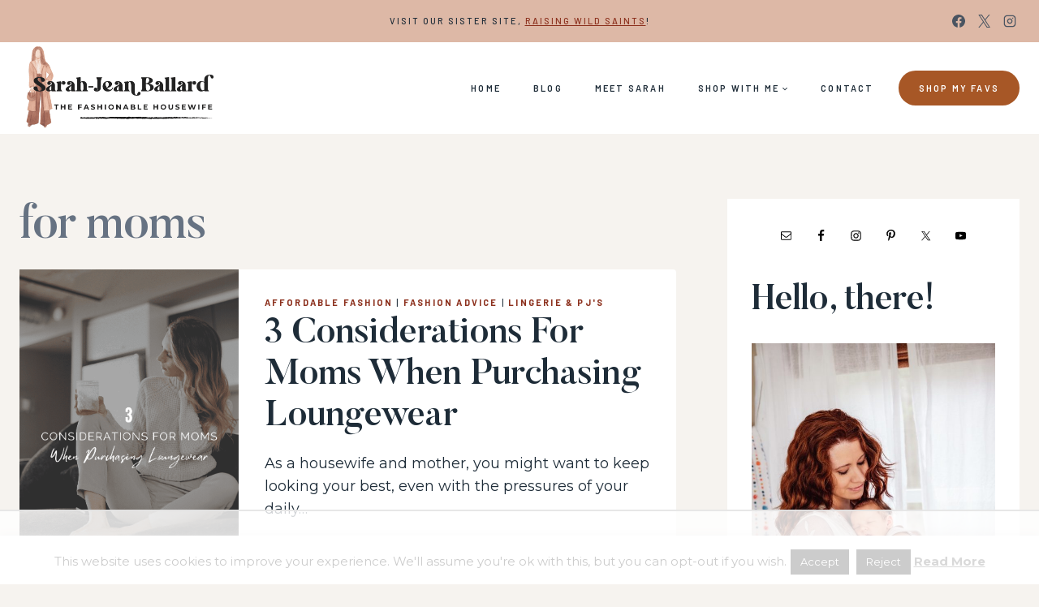

--- FILE ---
content_type: text/html; charset=utf-8
request_url: https://www.google.com/recaptcha/api2/aframe
body_size: 269
content:
<!DOCTYPE HTML><html><head><meta http-equiv="content-type" content="text/html; charset=UTF-8"></head><body><script nonce="j8IGxAE0O97kl-9c7ZYPfw">/** Anti-fraud and anti-abuse applications only. See google.com/recaptcha */ try{var clients={'sodar':'https://pagead2.googlesyndication.com/pagead/sodar?'};window.addEventListener("message",function(a){try{if(a.source===window.parent){var b=JSON.parse(a.data);var c=clients[b['id']];if(c){var d=document.createElement('img');d.src=c+b['params']+'&rc='+(localStorage.getItem("rc::a")?sessionStorage.getItem("rc::b"):"");window.document.body.appendChild(d);sessionStorage.setItem("rc::e",parseInt(sessionStorage.getItem("rc::e")||0)+1);localStorage.setItem("rc::h",'1768660588531');}}}catch(b){}});window.parent.postMessage("_grecaptcha_ready", "*");}catch(b){}</script></body></html>

--- FILE ---
content_type: text/plain
request_url: https://rtb.openx.net/openrtbb/prebidjs
body_size: -237
content:
{"id":"6f855862-85b0-4e28-919e-fdfb6881fa21","nbr":0}

--- FILE ---
content_type: text/plain; charset=UTF-8
request_url: https://at.teads.tv/fpc?analytics_tag_id=PUB_17002&tfpvi=&gdpr_consent=&gdpr_status=22&gdpr_reason=220&ccpa_consent=&sv=prebid-v1
body_size: 56
content:
OTg4OTY2OTAtNjk0Mi00Y2VmLTg3OTEtMjBiYTk0YjQzM2NhIy01LTI=

--- FILE ---
content_type: text/plain
request_url: https://rtb.openx.net/openrtbb/prebidjs
body_size: -237
content:
{"id":"8e187510-05ec-40b7-a250-b52c47d63f22","nbr":0}

--- FILE ---
content_type: text/plain
request_url: https://rtb.openx.net/openrtbb/prebidjs
body_size: -88
content:
{"id":"2272aa72-182b-4a38-9fd4-5fd7f316adf4","nbr":0}

--- FILE ---
content_type: text/plain
request_url: https://rtb.openx.net/openrtbb/prebidjs
body_size: -237
content:
{"id":"848b2ff9-17ec-4249-b617-b935c32f8494","nbr":0}